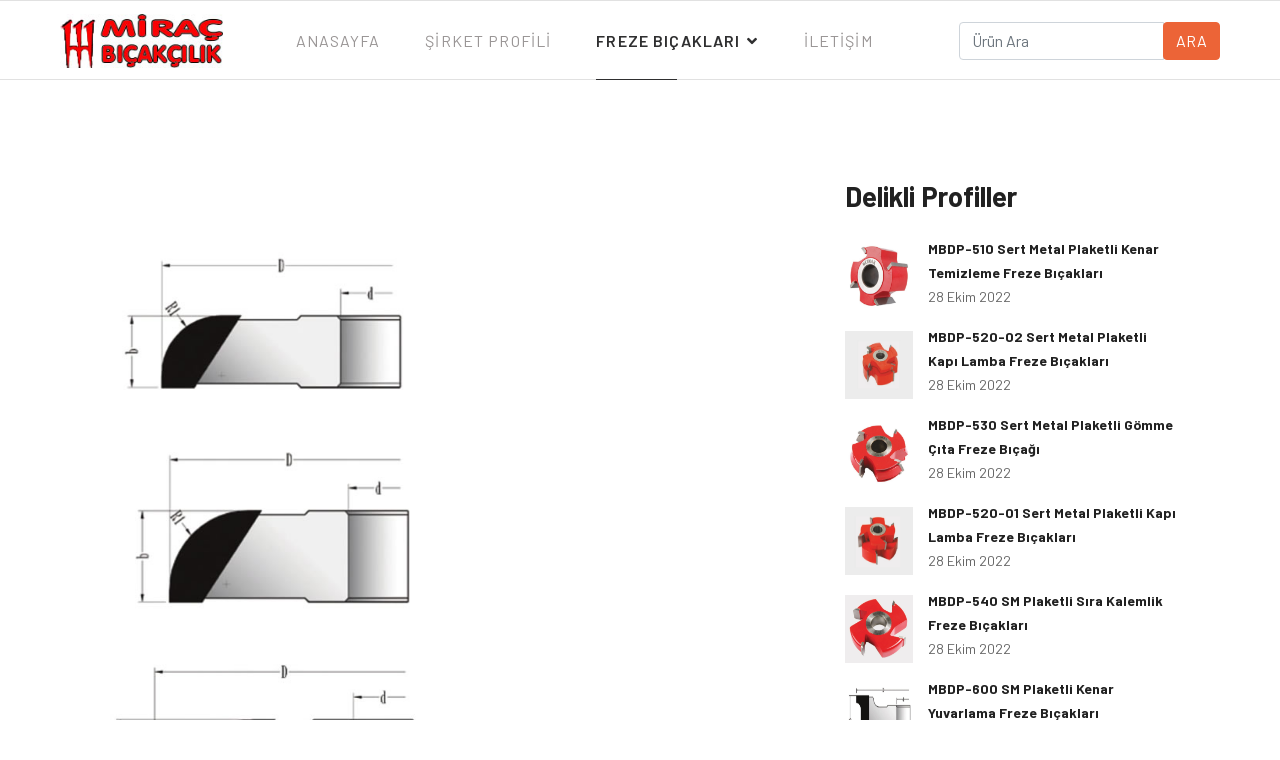

--- FILE ---
content_type: text/html; charset=utf-8
request_url: https://miracbicakcilik.com/freze-bicaklari/delikli-profiller/mbdp-721-sm-plaketli-profil-freze-bicaklari
body_size: 8372
content:

<!doctype html>
<html lang="tr-tr" dir="ltr">
    <head>
        <meta charset="utf-8">
        <meta name="viewport" content="width=device-width, initial-scale=1, shrink-to-fit=no">
        <link rel="canonical" href="https://miracbicakcilik.com/freze-bicaklari/delikli-profiller/mbdp-721-sm-plaketli-profil-freze-bicaklari">
        <meta charset="utf-8">
	<meta name="author" content="iltekmer">
	<meta name="description" content="Delikli Profil imalatı">
	<meta name="generator" content="Joomla! - Open Source Content Management">
	<title>MBDP-721 SM Plaketli Profil Freze Bıçakları</title>
	<link href="/images/favicon1.ico" rel="icon" type="image/vnd.microsoft.icon">
	<link href="https://miracbicakcilik.com/component/search/?layout=blog&amp;id=76&amp;Itemid=289&amp;catid=18&amp;format=opensearch" rel="search" title="Search Miraç Bıçakcılık" type="application/opensearchdescription+xml">
<link href="/media/vendor/joomla-custom-elements/css/joomla-alert.min.css?0.4.1" rel="stylesheet">
	<link href="/components/com_sppagebuilder/assets/css/font-awesome-6.min.css?13bea3cde590997c1094f9bba14d719a" rel="stylesheet">
	<link href="/components/com_sppagebuilder/assets/css/font-awesome-v4-shims.css?13bea3cde590997c1094f9bba14d719a" rel="stylesheet">
	<link href="/components/com_sppagebuilder/assets/css/animate.min.css?13bea3cde590997c1094f9bba14d719a" rel="stylesheet">
	<link href="/components/com_sppagebuilder/assets/css/sppagebuilder.css?13bea3cde590997c1094f9bba14d719a" rel="stylesheet">
	<link href="/components/com_sppagebuilder/assets/css/magnific-popup.css" rel="stylesheet">
	<link href="//fonts.googleapis.com/css?family=Barlow:100,100i,200,200i,300,300i,400,400i,500,500i,600,600i,700,700i,800,800i,900,900i&amp;subset=latin&amp;display=swap" rel="stylesheet" media="none" onload="media=&quot;all&quot;">
	<link href="/templates/folium/css/bootstrap.min.css" rel="stylesheet">
	<link href="/plugins/system/helixultimate/assets/css/system-j4.min.css" rel="stylesheet">
	<link href="/templates/folium/css/font-awesome.min.css" rel="stylesheet">
	<link href="/templates/folium/css/fa-v4-shims.css" rel="stylesheet">
	<link href="/templates/folium/css/template.css" rel="stylesheet">
	<link href="/templates/folium/css/presets/preset2.css" rel="stylesheet">
	<link href="/components/com_sppagebuilder/assets/css/dynamic-content.css?13bea3cde590997c1094f9bba14d719a" rel="stylesheet">
	<link href="/components/com_sppagebuilder/assets/css/color-switcher.css?13bea3cde590997c1094f9bba14d719a" rel="stylesheet">
	<style>.sp-page-builder .page-content #section-id-1655561289856{box-shadow:0 0 0 0 #ffffff;}.sp-page-builder .page-content #section-id-1655561289856{padding-top:50px;padding-right:0px;padding-bottom:50px;padding-left:0px;margin-top:0px;margin-right:0px;margin-bottom:0px;margin-left:0px;border-radius:0px;}.sp-page-builder .page-content #section-id-1655561289856.sppb-row-overlay{border-radius:0px;}#column-id-1655561289857{border-radius:0px;}#column-wrap-id-1655561289857{max-width:50%;flex-basis:50%;}@media (max-width:1199.98px) {#column-wrap-id-1655561289857{max-width:50%;flex-basis:50%;}}@media (max-width:991.98px) {#column-wrap-id-1655561289857{max-width:100%;flex-basis:100%;}}@media (max-width:767.98px) {#column-wrap-id-1655561289857{max-width:100%;flex-basis:100%;}}@media (max-width:575.98px) {#column-wrap-id-1655561289857{max-width:100%;flex-basis:100%;}}#column-id-1655561289857 .sppb-column-overlay{border-radius:0px;}#sppb-addon-1655561289861{box-shadow:0 0 0 0 #ffffff;}#sppb-addon-1655561289861{border-radius:0px;}#sppb-addon-wrapper-1655561289861{margin-top:0px;margin-right:0px;margin-bottom:30px;margin-left:0px;}#sppb-addon-1655561289861 .sppb-addon-single-image-container img{border-radius:0px;}#sppb-addon-1655561289861 .sppb-addon-single-image-container{border-radius:0px;}#sppb-addon-1655561289861{text-align:center;}#column-wrap-id-1655561289860{max-width:50%;flex-basis:50%;}@media (max-width:1199.98px) {#column-wrap-id-1655561289860{max-width:50%;flex-basis:50%;}}@media (max-width:991.98px) {#column-wrap-id-1655561289860{max-width:100%;flex-basis:100%;}}@media (max-width:767.98px) {#column-wrap-id-1655561289860{max-width:100%;flex-basis:100%;}}@media (max-width:575.98px) {#column-wrap-id-1655561289860{max-width:100%;flex-basis:100%;}}#sppb-addon-1656179071865{box-shadow:0 0 0 0 #ffffff;}#sppb-addon-1656179071865{border-radius:0px;}#sppb-addon-wrapper-1656179071865{margin-top:0px;margin-right:0px;margin-bottom:30px;margin-left:0px;}#sppb-addon-1656179071865 .sppb-addon-single-image-container img{border-radius:0px;}#sppb-addon-1656179071865 .sppb-addon-single-image-container{border-radius:0px;}#sppb-addon-1656179071865{text-align:center;}#sppb-addon-1656431967131{box-shadow:0 0 0 0 #ffffff;}#sppb-addon-1656431967131{border-radius:0px;}#sppb-addon-wrapper-1656431967131{margin-top:0px;margin-right:0px;margin-bottom:30px;margin-left:0px;}#sppb-addon-1656431967131 .sppb-addon-single-image-container img{border-radius:0px;}#sppb-addon-1656431967131 .sppb-addon-single-image-container{border-radius:0px;}#sppb-addon-1656431967131{text-align:center;}</style>
	<style>body{font-family: 'Barlow', sans-serif;font-size: 16px;text-decoration: none;}
@media (max-width:767px){body{font-size: 13px;}
}
</style>
	<style>h1{font-family: 'Barlow', sans-serif;font-size: 50px;font-weight: 700;text-decoration: none;}
@media (min-width:768px) and (max-width:991px){h1{font-size: 40px;}
}
@media (max-width:767px){h1{font-size: 30px;}
}
</style>
	<style>h2{font-family: 'Barlow', sans-serif;font-size: 37px;font-weight: 600;text-decoration: none;}
@media (min-width:768px) and (max-width:991px){h2{font-size: 30px;}
}
@media (max-width:767px){h2{font-size: 25px;}
}
</style>
	<style>h3{font-family: 'Barlow', sans-serif;font-size: 28px;font-weight: 600;text-decoration: none;}
@media (min-width:768px) and (max-width:991px){h3{font-size: 20px;}
}
@media (max-width:767px){h3{font-size: 18px;}
}
</style>
	<style>h4{font-family: 'Barlow', sans-serif;font-size: 21px;font-weight: 600;text-decoration: none;}
@media (min-width:768px) and (max-width:991px){h4{font-size: 18px;}
}
@media (max-width:767px){h4{font-size: 16px;}
}
</style>
	<style>h5{font-family: 'Barlow', sans-serif;font-size: 16px;text-decoration: none;}
@media (max-width:767px){h5{font-size: 14px;}
}
</style>
	<style>.logo-image {height:54px;}.logo-image-phone {height:54px;}</style>
	<style>#sp-bottom{ color:#FFFFFF; }</style>
	<style>#sp-bottom a{color:#FFFFFF;}</style>
	<style>@media(min-width: 1400px) {.sppb-row-container { max-width: 1320px; }}</style>
	<style>:root {--sppb-topbar-bg-color: #333333; --sppb-topbar-text-color: #AAAAAA; --sppb-header-bg-color: #FFFFFF; --sppb-logo-text-color: #ec6437; --sppb-menu-text-color: #999595; --sppb-menu-text-hover-color: #2f2f30; --sppb-menu-text-active-color: #2f2f30; --sppb-menu-dropdown-bg-color: #f8f8f8; --sppb-menu-dropdown-text-color: #999595; --sppb-menu-dropdown-text-hover-color: #ec6437; --sppb-menu-dropdown-text-active-color: #ec6437; --sppb-text-color: #2f2f30; --sppb-bg-color: #FFFFFF; --sppb-link-color: #ec6437; --sppb-link-hover-color: #044CD0; --sppb-footer-bg-color: #212127; --sppb-footer-text-color: #FFFFFF; --sppb-footer-link-color: #ec6437; --sppb-footer-link-hover-color: #FFFFFF}</style>
<script src="/media/vendor/jquery/js/jquery.min.js?3.7.1"></script>
	<script src="/media/legacy/js/jquery-noconflict.min.js?504da4"></script>
	<script src="/media/mod_menu/js/menu.min.js?bc1736" type="module"></script>
	<script type="application/json" class="joomla-script-options new">{"data":{"breakpoints":{"tablet":991,"mobile":480},"header":{"stickyOffset":"100"}},"joomla.jtext":{"ERROR":"Hata","MESSAGE":"Mesaj","NOTICE":"Bildirim","WARNING":"Uyarı","JCLOSE":"Kapat","JOK":"TAMAM","JOPEN":"Açık"},"system.paths":{"root":"","rootFull":"https:\/\/miracbicakcilik.com\/","base":"","baseFull":"https:\/\/miracbicakcilik.com\/"},"csrf.token":"76b001d2f4b618e2254cf7ba17deb0c3"}</script>
	<script src="/media/system/js/core.min.js?a3d8f8"></script>
	<script src="/media/vendor/bootstrap/js/alert.min.js?5.3.8" type="module"></script>
	<script src="/media/vendor/bootstrap/js/button.min.js?5.3.8" type="module"></script>
	<script src="/media/vendor/bootstrap/js/carousel.min.js?5.3.8" type="module"></script>
	<script src="/media/vendor/bootstrap/js/collapse.min.js?5.3.8" type="module"></script>
	<script src="/media/vendor/bootstrap/js/dropdown.min.js?5.3.8" type="module"></script>
	<script src="/media/vendor/bootstrap/js/modal.min.js?5.3.8" type="module"></script>
	<script src="/media/vendor/bootstrap/js/offcanvas.min.js?5.3.8" type="module"></script>
	<script src="/media/vendor/bootstrap/js/popover.min.js?5.3.8" type="module"></script>
	<script src="/media/vendor/bootstrap/js/scrollspy.min.js?5.3.8" type="module"></script>
	<script src="/media/vendor/bootstrap/js/tab.min.js?5.3.8" type="module"></script>
	<script src="/media/vendor/bootstrap/js/toast.min.js?5.3.8" type="module"></script>
	<script src="/media/system/js/showon.min.js?e51227" type="module"></script>
	<script src="/media/system/js/messages.min.js?9a4811" type="module"></script>
	<script src="/components/com_sppagebuilder/assets/js/jquery.parallax.js?13bea3cde590997c1094f9bba14d719a"></script>
	<script src="/components/com_sppagebuilder/assets/js/sppagebuilder.js?13bea3cde590997c1094f9bba14d719a" defer></script>
	<script src="/components/com_sppagebuilder/assets/js/jquery.magnific-popup.min.js"></script>
	<script src="/components/com_sppagebuilder/assets/js/addons/image.js"></script>
	<script src="/templates/folium/js/main.js"></script>
	<script src="/components/com_sppagebuilder/assets/js/dynamic-content.js?13bea3cde590997c1094f9bba14d719a"></script>
	<script src="/components/com_sppagebuilder/assets/js/addons/text_block.js"></script>
	<script src="/components/com_sppagebuilder/assets/js/color-switcher.js?13bea3cde590997c1094f9bba14d719a"></script>
	<script type="application/ld+json">{"@context":"https://schema.org","@graph":[{"@type":"Organization","@id":"https://miracbicakcilik.com/#/schema/Organization/base","name":"Miraç Bıçakcılık","url":"https://miracbicakcilik.com/"},{"@type":"WebSite","@id":"https://miracbicakcilik.com/#/schema/WebSite/base","url":"https://miracbicakcilik.com/","name":"Miraç Bıçakcılık","publisher":{"@id":"https://miracbicakcilik.com/#/schema/Organization/base"}},{"@type":"WebPage","@id":"https://miracbicakcilik.com/#/schema/WebPage/base","url":"https://miracbicakcilik.com/freze-bicaklari/delikli-profiller/mbdp-721-sm-plaketli-profil-freze-bicaklari","name":"MBDP-721 SM Plaketli Profil Freze Bıçakları","description":"Delikli Profil imalatı","isPartOf":{"@id":"https://miracbicakcilik.com/#/schema/WebSite/base"},"about":{"@id":"https://miracbicakcilik.com/#/schema/Organization/base"},"inLanguage":"tr-TR"},{"@type":"Article","@id":"https://miracbicakcilik.com/#/schema/com_content/article/76","name":"MBDP-721 SM Plaketli Profil Freze Bıçakları","headline":"MBDP-721 SM Plaketli Profil Freze Bıçakları","inLanguage":"tr-TR","author":{"@type":"Person","name":"iltekmer"},"thumbnailUrl":"images/magaza/delikliprofiller/mbdp-721_bck.jpg","articleSection":"Delikli Profiller","dateModified":"2022-12-11T00:00:00+00:00","isPartOf":{"@id":"https://miracbicakcilik.com/#/schema/WebPage/base"}}]}</script>
	<script>template="folium";</script>
	<script>
				document.addEventListener("DOMContentLoaded", () =>{
					window.htmlAddContent = window?.htmlAddContent || "";
					if (window.htmlAddContent) {
        				document.body.insertAdjacentHTML("beforeend", window.htmlAddContent);
					}
				});
			</script>
	<script>
			const initColorMode = () => {
				const colorVariableData = [];
				const sppbColorVariablePrefix = "--sppb";
				let activeColorMode = localStorage.getItem("sppbActiveColorMode") || "";
				activeColorMode = "";
				const modes = [];

				if(!modes?.includes(activeColorMode)) {
					activeColorMode = "";
					localStorage.setItem("sppbActiveColorMode", activeColorMode);
				}

				document?.body?.setAttribute("data-sppb-color-mode", activeColorMode);

				if (!localStorage.getItem("sppbActiveColorMode")) {
					localStorage.setItem("sppbActiveColorMode", activeColorMode);
				}

				if (window.sppbColorVariables) {
					const colorVariables = typeof(window.sppbColorVariables) === "string" ? JSON.parse(window.sppbColorVariables) : window.sppbColorVariables;

					for (const colorVariable of colorVariables) {
						const { path, value } = colorVariable;
						const variable = String(path[0]).trim().toLowerCase().replaceAll(" ", "-");
						const mode = path[1];
						const variableName = `${sppbColorVariablePrefix}-${variable}`;

						if (activeColorMode === mode) {
							colorVariableData.push(`${variableName}: ${value}`);
						}
					}

					document.documentElement.style.cssText += colorVariableData.join(";");
				}
			};

			window.sppbColorVariables = [];
			
			initColorMode();

			document.addEventListener("DOMContentLoaded", initColorMode);
		</script>
    </head>
    <body class="site helix-ultimate hu com_content com-content view-article layout-blog task-none itemid-289 tr-tr ltr sticky-header layout-fluid offcanvas-init offcanvs-position-left">
    
    <div class="body-wrapper">
        <div class="body-innerwrapper">
            <header id="sp-header"><div class="d-flex justify-content-between align-items-center"><div id="sp-logo"><a id="offcanvas-toggler" aria-label="Navigation" class="offcanvas-toggler-left d-block d-lg-none" href="#"><span class="fa fa-bars" aria-hidden="true" title="Navigation"></span></a><div class="logo"><a href="/"><img class="logo-image d-none d-lg-inline-block" src="/images/logo.jpg" alt="Miraç Bıçakcılık"><img class="logo-image-phone d-inline-block d-lg-none" src="/images/logo.jpg" alt="Miraç Bıçakcılık"></a></div></div><div id="sp-menu"><nav class="sp-megamenu-wrapper" role="navigation"><ul class="sp-megamenu-parent menu-animation-fade-up d-none d-lg-block"><li class="sp-menu-item"><a   href="/"  >Anasayfa</a></li><li class="sp-menu-item"><a   href="/sirket-profili"  >Şirket Profili</a></li><li class="sp-menu-item sp-has-child active"><a   href="#"  >Freze Bıçakları</a><div class="sp-dropdown sp-dropdown-main sp-menu-right" style="width: 240px;"><div class="sp-dropdown-inner"><ul class="sp-dropdown-items"><li class="sp-menu-item"><a   href="/freze-bicaklari/en-boy-ekleme-bicaklar"  >En - Boy Ekleme Bıçaklar</a></li><li class="sp-menu-item"><a   href="/freze-bicaklari/dia-pcd-bicaklar"  >Dia PCD Bıçaklar</a></li><li class="sp-menu-item"><a   href="/freze-bicaklari/el-freze-profil-bicaklari"  >El Freze Profil Bıçaklar</a></li><li class="sp-menu-item"><a   href="/freze-bicaklari/sapli-profil-freze-bicaklari"  >Saplı Profil Freze Bıçakları</a></li><li class="sp-menu-item"><a   href="/freze-bicaklari/degistirilebilir-uclu-bicaklar"  >Değiştirilebilir Uçlu Bıçaklar</a></li><li class="sp-menu-item"><a   href="/freze-bicaklari/testereler"  >Testereler</a></li><li class="sp-menu-item"><a   href="/freze-bicaklari/kanal-freze"  >Kanal Freze</a></li><li class="sp-menu-item current-item active"><a aria-current="page"  href="/freze-bicaklari/delikli-profiller"  >Delikli Profiller</a></li><li class="sp-menu-item"><a   href="/freze-bicaklari/matkaplar"  >Matkaplar</a></li><li class="sp-menu-item"><a   href="/freze-bicaklari/aksesuarlar"  >Aksesuarlar</a></li></ul></div></div></li><li class="sp-menu-item"><a   href="/contact-us"  >İletişim</a></li></ul></nav></div><div id="sp-menu-right"><div class="sp-module folium-blog-search"><div class="sp-module-content"><div class="search">
	<form action="/freze-bicaklari/delikli-profiller/mbdp-721-sm-plaketli-profil-freze-bicaklari" method="post">
		<div class="input-group"><input name="searchword" id="mod-search-searchword104" class="form-control" type="search" placeholder="Ürün Ara"><span class="input-group-btn"><button class="btn btn-primary" onclick="this.form.searchword.focus();"> ARA</button></span></div>		<input type="hidden" name="task" value="search">
		<input type="hidden" name="option" value="com_search">
		<input type="hidden" name="Itemid" value="289">
	</form>
</div>
</div></div></div></div></header>            
<section id="sp-section-1" >

				
	
<div class="row">
	<div id="sp-title" class="col-lg-12 "><div class="sp-column "></div></div></div>
				
	</section>

<section id="sp-main-body" >

										<div class="container">
					<div class="container-inner">
						
	
<div class="row">
	
<div id="sp-component" class="col-lg-8 ">
	<div class="sp-column ">
		<div id="system-message-container" aria-live="polite"></div>


		
		<div class="article-details " itemscope itemtype="https://schema.org/Article">
	<meta itemprop="inLanguage" content="tr-TR">
	
		
			<div class="article-header">
												

		</div>
		<div class="article-can-edit d-flex flex-wrap justify-content-between">
							</div>
				
				
		
	
	
				
					<div class="article-ratings-social-share d-flex justify-content-end">
				<div class="mr-auto align-self-center">
									</div>
			</div>
		
		<div itemprop="articleBody">
			<div id="sp-page-builder" class="sp-page-builder sppb-article-page-wrapper"><div class="page-content"><section id="section-id-1655561289856" class="sppb-section" ><div class="sppb-row-container"><div class="sppb-row"><div class="sppb-col-md-6  " id="column-wrap-id-1655561289857"><div id="column-id-1655561289857" class="sppb-column " ><div class="sppb-column-addons"><div id="sppb-addon-wrapper-1655561289861" class="sppb-addon-wrapper  addon-root-image"><div id="sppb-addon-1655561289861" class="clearfix  "     ><div class="sppb-addon sppb-addon-single-image   sppb-addon-image-shape"><div class="sppb-addon-content"><div class="sppb-addon-single-image-container"><img  class="sppb-img-responsive " src="/images/magaza/delikliprofiller/mbdp-721_bck.jpg"  alt="Image" title="" width="" height="" /></div></div></div></div></div></div></div></div><div class="sppb-col-md-6  " id="column-wrap-id-1655561289860"><div id="column-id-1655561289860" class="sppb-column " ><div class="sppb-column-addons"><div id="sppb-addon-wrapper-1656179071865" class="sppb-addon-wrapper  addon-root-image"><div id="sppb-addon-1656179071865" class="clearfix  "     ><div class="sppb-addon sppb-addon-single-image   sppb-addon-image-shape"><div class="sppb-addon-content"><div class="sppb-addon-single-image-container"><img  class="sppb-img-responsive " src="/images/magaza/delikliprofiller/mbdp-721_tbl.jpg"  alt="Image" title="" width="" height="" /></div></div></div></div></div><div id="sppb-addon-wrapper-1656431967131" class="sppb-addon-wrapper  addon-root-image"><div id="sppb-addon-1656431967131" class="clearfix  "     ><div class="sppb-addon sppb-addon-single-image   sppb-addon-image-shape"><div class="sppb-addon-content"><div class="sppb-addon-single-image-container"><img  class="sppb-img-responsive " src="/images/magaza/delikliprofiller/mbdp-721_sm.jpg"  alt="Image" title="" width="" height="" /></div></div></div></div></div></div></div></div></div></div></section></div></div>		</div>

									<div class="article-info">

	
					<span class="createdby" itemprop="author" itemscope itemtype="https://schema.org/Person" title="Yazan: iltekmer">
				<span itemprop="name">iltekmer</span>	</span>
		
		
					<span class="category-name" title="Kategori: Delikli Profiller">
			<a href="/freze-bicaklari/delikli-profiller">Delikli Profiller</a>
	</span>
		
		
		
		
	
			
					<span class="modified">
	<time datetime="2022-12-11T07:54:32+03:00" itemprop="dateModified">
		Son Güncelleme: 11 Aralık 2022	</time>
</span>
		
				
			</div>
					
		<div class="article-details-bottom">
			<div class="folium-tags">
				<div class="tags-block-title">Tags </div>
							</div>
			<div class="article-social-share">
	<div class="social-share-icon">
		<ul>
											<li>
					<a class="facebook" onClick="window.open('https://www.facebook.com/sharer.php?u=https://miracbicakcilik.com/freze-bicaklari/delikli-profiller/mbdp-721-sm-plaketli-profil-freze-bicaklari','Facebook','width=600,height=300,left='+(screen.availWidth/2-300)+',top='+(screen.availHeight/2-150)+''); return false;" href="https://www.facebook.com/sharer.php?u=https://miracbicakcilik.com/freze-bicaklari/delikli-profiller/mbdp-721-sm-plaketli-profil-freze-bicaklari" title="Facebook">
						<span class="fab fa-facebook" aria-hidden="true"></span>
					</a>
				</li>
																											<li>
					<a class="twitter" title="Twitter" onClick="window.open('https://twitter.com/share?url=https://miracbicakcilik.com/freze-bicaklari/delikli-profiller/mbdp-721-sm-plaketli-profil-freze-bicaklari&amp;text=MBDP-721%20SM%20Plaketli%20Profil%20Freze%20Bıçakları','Twitter share','width=600,height=300,left='+(screen.availWidth/2-300)+',top='+(screen.availHeight/2-150)+''); return false;" href="https://twitter.com/share?url=https://miracbicakcilik.com/freze-bicaklari/delikli-profiller/mbdp-721-sm-plaketli-profil-freze-bicaklari&amp;text=MBDP-721%20SM%20Plaketli%20Profil%20Freze%20Bıçakları">
					<svg xmlns="http://www.w3.org/2000/svg" viewBox="0 0 512 512" fill="currentColor" style="width: 13.56px;position: relative;top: -1.5px;"><path d="M389.2 48h70.6L305.6 224.2 487 464H345L233.7 318.6 106.5 464H35.8L200.7 275.5 26.8 48H172.4L272.9 180.9 389.2 48zM364.4 421.8h39.1L151.1 88h-42L364.4 421.8z"/></svg>
					</a>
				</li>
																												<li>
						<a class="linkedin" title="LinkedIn" onClick="window.open('https://www.linkedin.com/shareArticle?mini=true&url=https://miracbicakcilik.com/freze-bicaklari/delikli-profiller/mbdp-721-sm-plaketli-profil-freze-bicaklari','Linkedin','width=585,height=666,left='+(screen.availWidth/2-292)+',top='+(screen.availHeight/2-333)+''); return false;" href="https://www.linkedin.com/shareArticle?mini=true&url=https://miracbicakcilik.com/freze-bicaklari/delikli-profiller/mbdp-721-sm-plaketli-profil-freze-bicaklari" >
							<span class="fab fa-linkedin" aria-hidden="true"></span>
						</a>
					</li>
										</ul>
		</div>
	</div>
		</div>

							
										
		
	

	
<nav class="pagenavigation" aria-label="Sayfa Geçişleri">
    <span class="pagination ms-0">
                <a class="btn btn-sm btn-secondary previous" href="/freze-bicaklari/delikli-profiller/mbdp-720-sm-plaketli-profil-freze-bicagi-2" rel="prev">
            <span class="visually-hidden">
                Önceki makale: MBDP-720 SM Plaketli Profil Freze Bıçağı            </span>
            <span class="icon-chevron-left" aria-hidden="true"></span> <span aria-hidden="true">Önceki</span>            </a>
                    <a class="btn btn-sm btn-secondary next" href="/freze-bicaklari/delikli-profiller/mbdp-722-sm-plaketli-profil-freze-bicaklari" rel="next">
            <span class="visually-hidden">
                Sonraki makale: MBDP-722 SM Plaketli Profil Freze Bıçakları            </span>
            <span aria-hidden="true">Sonraki</span> <span class="icon-chevron-right" aria-hidden="true"></span>            </a>
        </span>
</nav>
	
				</div>



			</div>
</div>
<aside id="sp-right" class="col-lg-4 "><div class="sp-column "><div class="sp-module "><h3 class="sp-module-title">Delikli Profiller</h3><div class="sp-module-content"><div class="latestnews">
			<div itemscope itemtype="http://schema.org/Article">
						<div class="img-responsive article-list-img ">
				<a href="/freze-bicaklari/delikli-profiller/mbdp-510-sert-metal-plaketli-kenar-temizleme-freze-bicaklari" class="folium-news-title" itemprop="url">
					<img src="/images/magaza/delikliprofiller/mbdp-510_bck.jpg#joomlaImage://local-images/magaza/delikliprofiller/mbdp-510_bck.jpg?width=512&height=451">
				</a>
			</div>
						<div class="latest-post-content-wrap">
				<div class="latest-post-title">
					<a href="/freze-bicaklari/delikli-profiller/mbdp-510-sert-metal-plaketli-kenar-temizleme-freze-bicaklari" class="folium-news-title" itemprop="url">
						<span itemprop="name">
							MBDP-510 Sert Metal Plaketli Kenar Temizleme Freze Bıçakları						</span>
					</a>
				</div>
				<div class="latest-post-info">
					<span class="category-date">28 Ekim 2022</span>
				</div>
			</div>
		</div>
		
				<div itemscope itemtype="http://schema.org/Article">
						<div class="img-responsive article-list-img ">
				<a href="/freze-bicaklari/delikli-profiller/mbdp-520-02-sert-metal-plaketli-kapi-lamba-freze-bicaklari" class="folium-news-title" itemprop="url">
					<img src="/images/magaza/delikliprofiller/mbdp-520-2_bck.jpg#joomlaImage://local-images/magaza/delikliprofiller/mbdp-520-2_bck.jpg?width=450&height=350">
				</a>
			</div>
						<div class="latest-post-content-wrap">
				<div class="latest-post-title">
					<a href="/freze-bicaklari/delikli-profiller/mbdp-520-02-sert-metal-plaketli-kapi-lamba-freze-bicaklari" class="folium-news-title" itemprop="url">
						<span itemprop="name">
							MBDP-520-02 Sert Metal Plaketli Kapı Lamba Freze Bıçakları						</span>
					</a>
				</div>
				<div class="latest-post-info">
					<span class="category-date">28 Ekim 2022</span>
				</div>
			</div>
		</div>
		
				<div itemscope itemtype="http://schema.org/Article">
						<div class="img-responsive article-list-img ">
				<a href="/freze-bicaklari/delikli-profiller/mbdp-530-sert-metal-plaketli-goemme-cita-freze-bicagi" class="folium-news-title" itemprop="url">
					<img src="/images/magaza/delikliprofiller/mbdp-530_bck.jpg#joomlaImage://local-images/magaza/delikliprofiller/mbdp-530_bck.jpg?width=450&height=450">
				</a>
			</div>
						<div class="latest-post-content-wrap">
				<div class="latest-post-title">
					<a href="/freze-bicaklari/delikli-profiller/mbdp-530-sert-metal-plaketli-goemme-cita-freze-bicagi" class="folium-news-title" itemprop="url">
						<span itemprop="name">
							MBDP-530 Sert Metal Plaketli Gömme Çıta Freze Bıçağı						</span>
					</a>
				</div>
				<div class="latest-post-info">
					<span class="category-date">28 Ekim 2022</span>
				</div>
			</div>
		</div>
		
				<div itemscope itemtype="http://schema.org/Article">
						<div class="img-responsive article-list-img ">
				<a href="/freze-bicaklari/delikli-profiller/mbdp-520-01-sert-metal-plaketli-kapi-lamba-freze-bicaklari" class="folium-news-title" itemprop="url">
					<img src="/images/magaza/delikliprofiller/mbdp-520-1_bck.jpg#joomlaImage://local-images/magaza/delikliprofiller/mbdp-520-1_bck.jpg?width=450&height=350">
				</a>
			</div>
						<div class="latest-post-content-wrap">
				<div class="latest-post-title">
					<a href="/freze-bicaklari/delikli-profiller/mbdp-520-01-sert-metal-plaketli-kapi-lamba-freze-bicaklari" class="folium-news-title" itemprop="url">
						<span itemprop="name">
							MBDP-520-01 Sert Metal Plaketli Kapı Lamba Freze Bıçakları						</span>
					</a>
				</div>
				<div class="latest-post-info">
					<span class="category-date">28 Ekim 2022</span>
				</div>
			</div>
		</div>
		
				<div itemscope itemtype="http://schema.org/Article">
						<div class="img-responsive article-list-img ">
				<a href="/freze-bicaklari/delikli-profiller/mbdp-540-sm-plaketli-sira-kalemlik-freze-bicaklari" class="folium-news-title" itemprop="url">
					<img src="/images/magaza/delikliprofiller/mbdp-540_bck.jpg#joomlaImage://local-images/magaza/delikliprofiller/mbdp-540_bck.jpg?width=550&height=500">
				</a>
			</div>
						<div class="latest-post-content-wrap">
				<div class="latest-post-title">
					<a href="/freze-bicaklari/delikli-profiller/mbdp-540-sm-plaketli-sira-kalemlik-freze-bicaklari" class="folium-news-title" itemprop="url">
						<span itemprop="name">
							MBDP-540 SM Plaketli Sıra Kalemlik Freze Bıçakları						</span>
					</a>
				</div>
				<div class="latest-post-info">
					<span class="category-date">28 Ekim 2022</span>
				</div>
			</div>
		</div>
		
				<div itemscope itemtype="http://schema.org/Article">
						<div class="img-responsive article-list-img ">
				<a href="/freze-bicaklari/delikli-profiller/mbdp-600-sm-plaketli-kenar-yuvarlama-freze-bicaklari" class="folium-news-title" itemprop="url">
					<img src="/images/magaza/delikliprofiller/mbdp-600_bck.jpg#joomlaImage://local-images/magaza/delikliprofiller/mbdp-600_bck.jpg?width=625&height=400">
				</a>
			</div>
						<div class="latest-post-content-wrap">
				<div class="latest-post-title">
					<a href="/freze-bicaklari/delikli-profiller/mbdp-600-sm-plaketli-kenar-yuvarlama-freze-bicaklari" class="folium-news-title" itemprop="url">
						<span itemprop="name">
							MBDP-600 SM Plaketli Kenar Yuvarlama Freze Bıçakları						</span>
					</a>
				</div>
				<div class="latest-post-info">
					<span class="category-date">28 Ekim 2022</span>
				</div>
			</div>
		</div>
		
				<div itemscope itemtype="http://schema.org/Article">
						<div class="img-responsive article-list-img ">
				<a href="/freze-bicaklari/delikli-profiller/mbdp-605-sm-plaketli-softforming-bicaklari" class="folium-news-title" itemprop="url">
					<img src="/images/magaza/delikliprofiller/mbdp-605_bck.jpg#joomlaImage://local-images/magaza/delikliprofiller/mbdp-605_bck.jpg?width=550&height=975">
				</a>
			</div>
						<div class="latest-post-content-wrap">
				<div class="latest-post-title">
					<a href="/freze-bicaklari/delikli-profiller/mbdp-605-sm-plaketli-softforming-bicaklari" class="folium-news-title" itemprop="url">
						<span itemprop="name">
							MBDP-605 SM Plaketli Softforming Bıçakları						</span>
					</a>
				</div>
				<div class="latest-post-info">
					<span class="category-date">28 Ekim 2022</span>
				</div>
			</div>
		</div>
		
				<div itemscope itemtype="http://schema.org/Article">
						<div class="img-responsive article-list-img ">
				<a href="/freze-bicaklari/delikli-profiller/mbdp-610-sm-plaketli-yarim-daire-bicaklari" class="folium-news-title" itemprop="url">
					<img src="/images/magaza/delikliprofiller/mbdp-610_bck.jpg#joomlaImage://local-images/magaza/delikliprofiller/mbdp-610_bck.jpg?width=625&height=425">
				</a>
			</div>
						<div class="latest-post-content-wrap">
				<div class="latest-post-title">
					<a href="/freze-bicaklari/delikli-profiller/mbdp-610-sm-plaketli-yarim-daire-bicaklari" class="folium-news-title" itemprop="url">
						<span itemprop="name">
							MBDP-610 SM Plaketli Yarım Daire Bıçakları						</span>
					</a>
				</div>
				<div class="latest-post-info">
					<span class="category-date">28 Ekim 2022</span>
				</div>
			</div>
		</div>
		
				<div itemscope itemtype="http://schema.org/Article">
						<div class="img-responsive article-list-img ">
				<a href="/freze-bicaklari/delikli-profiller/mbdp-615-sm-plaketli-masa-kenar-yuvarlama-bicaklari" class="folium-news-title" itemprop="url">
					<img src="/images/magaza/delikliprofiller/mbdp-615_bck.jpg#joomlaImage://local-images/magaza/delikliprofiller/mbdp-615_bck.jpg?width=500&height=975">
				</a>
			</div>
						<div class="latest-post-content-wrap">
				<div class="latest-post-title">
					<a href="/freze-bicaklari/delikli-profiller/mbdp-615-sm-plaketli-masa-kenar-yuvarlama-bicaklari" class="folium-news-title" itemprop="url">
						<span itemprop="name">
							MBDP-615 SM Plaketli Masa Kenar Yuvarlama Bıçakları						</span>
					</a>
				</div>
				<div class="latest-post-info">
					<span class="category-date">28 Ekim 2022</span>
				</div>
			</div>
		</div>
		
				<div itemscope itemtype="http://schema.org/Article">
						<div class="img-responsive article-list-img ">
				<a href="/freze-bicaklari/delikli-profiller/mbdp-625-sm-plaketli-postforming-bicaklari" class="folium-news-title" itemprop="url">
					<img src="/images/magaza/delikliprofiller/mbdp-625_bck.jpg#joomlaImage://local-images/magaza/delikliprofiller/mbdp-625_bck.jpg?width=500&height=950">
				</a>
			</div>
						<div class="latest-post-content-wrap">
				<div class="latest-post-title">
					<a href="/freze-bicaklari/delikli-profiller/mbdp-625-sm-plaketli-postforming-bicaklari" class="folium-news-title" itemprop="url">
						<span itemprop="name">
							MBDP-625 SM Plaketli Postforming Bıçakları						</span>
					</a>
				</div>
				<div class="latest-post-info">
					<span class="category-date">28 Ekim 2022</span>
				</div>
			</div>
		</div>
		
				<div itemscope itemtype="http://schema.org/Article">
						<div class="img-responsive article-list-img ">
				<a href="/freze-bicaklari/delikli-profiller/mbdp-630-sm-plaketli-rustik-cerceve-birlestirme-freze-bicak-gurubu" class="folium-news-title" itemprop="url">
					<img src="/images/magaza/delikliprofiller/mbdp-630_bck.jpg#joomlaImage://local-images/magaza/delikliprofiller/mbdp-630_bck.jpg?width=625&height=750">
				</a>
			</div>
						<div class="latest-post-content-wrap">
				<div class="latest-post-title">
					<a href="/freze-bicaklari/delikli-profiller/mbdp-630-sm-plaketli-rustik-cerceve-birlestirme-freze-bicak-gurubu" class="folium-news-title" itemprop="url">
						<span itemprop="name">
							MBDP-630 SM Plaketli Rustik Çerçeve Birleştirme Freze Bıçak Gurubu						</span>
					</a>
				</div>
				<div class="latest-post-info">
					<span class="category-date">28 Ekim 2022</span>
				</div>
			</div>
		</div>
		
				<div itemscope itemtype="http://schema.org/Article">
						<div class="img-responsive article-list-img ">
				<a href="/freze-bicaklari/delikli-profiller/mbdp-640-sm-plaketli-rustik-cerceve-birlestirme-freze-bicak-gurubu" class="folium-news-title" itemprop="url">
					<img src="/images/magaza/delikliprofiller/mbdp-640_bck.jpg#joomlaImage://local-images/magaza/delikliprofiller/mbdp-640_bck.jpg?width=500&height=600">
				</a>
			</div>
						<div class="latest-post-content-wrap">
				<div class="latest-post-title">
					<a href="/freze-bicaklari/delikli-profiller/mbdp-640-sm-plaketli-rustik-cerceve-birlestirme-freze-bicak-gurubu" class="folium-news-title" itemprop="url">
						<span itemprop="name">
							MBDP-640 SM Plaketli Rustik Çerçeve Birleştirme Freze Bıçak Gurubu						</span>
					</a>
				</div>
				<div class="latest-post-info">
					<span class="category-date">28 Ekim 2022</span>
				</div>
			</div>
		</div>
		
				<div itemscope itemtype="http://schema.org/Article">
						<div class="img-responsive article-list-img ">
				<a href="/freze-bicaklari/delikli-profiller/mbdp-650-sm-plaketli-rustik-cerceve-birlestirme-freze-bicak-gurubu" class="folium-news-title" itemprop="url">
					<img src="/images/magaza/delikliprofiller/mbdp-650_bck.jpg#joomlaImage://local-images/magaza/delikliprofiller/mbdp-650_bck.jpg?width=561&height=797">
				</a>
			</div>
						<div class="latest-post-content-wrap">
				<div class="latest-post-title">
					<a href="/freze-bicaklari/delikli-profiller/mbdp-650-sm-plaketli-rustik-cerceve-birlestirme-freze-bicak-gurubu" class="folium-news-title" itemprop="url">
						<span itemprop="name">
							MBDP-650 SM Plaketli Rustik Çerçeve Birleştirme Freze Bıçak Gurubu						</span>
					</a>
				</div>
				<div class="latest-post-info">
					<span class="category-date">28 Ekim 2022</span>
				</div>
			</div>
		</div>
		
				<div itemscope itemtype="http://schema.org/Article">
						<div class="img-responsive article-list-img ">
				<a href="/freze-bicaklari/delikli-profiller/mbdp-655-sm-plaketli-rustik-cerceve-birlestirme-freze-bicak-gurubu" class="folium-news-title" itemprop="url">
					<img src="/images/magaza/delikliprofiller/mbdp-655_bck.jpg#joomlaImage://local-images/magaza/delikliprofiller/mbdp-655_bck.jpg?width=700&height=900">
				</a>
			</div>
						<div class="latest-post-content-wrap">
				<div class="latest-post-title">
					<a href="/freze-bicaklari/delikli-profiller/mbdp-655-sm-plaketli-rustik-cerceve-birlestirme-freze-bicak-gurubu" class="folium-news-title" itemprop="url">
						<span itemprop="name">
							MBDP-655 SM Plaketli Rustik Çerçeve Birleştirme Freze Bıçak Gurubu						</span>
					</a>
				</div>
				<div class="latest-post-info">
					<span class="category-date">28 Ekim 2022</span>
				</div>
			</div>
		</div>
		
				<div itemscope itemtype="http://schema.org/Article">
						<div class="img-responsive article-list-img ">
				<a href="/freze-bicaklari/delikli-profiller/mbdp-660-sm-plaketli-rustik-kapi-profil-freze-bicak-gurubu" class="folium-news-title" itemprop="url">
					<img src="/images/magaza/delikliprofiller/mbdp-660_bck.jpg#joomlaImage://local-images/magaza/delikliprofiller/mbdp-660_bck.jpg?width=500&height=850">
				</a>
			</div>
						<div class="latest-post-content-wrap">
				<div class="latest-post-title">
					<a href="/freze-bicaklari/delikli-profiller/mbdp-660-sm-plaketli-rustik-kapi-profil-freze-bicak-gurubu" class="folium-news-title" itemprop="url">
						<span itemprop="name">
							MBDP-660 SM Plaketli Rustik Kapı Profil Freze Bıçak Gurubu						</span>
					</a>
				</div>
				<div class="latest-post-info">
					<span class="category-date">28 Ekim 2022</span>
				</div>
			</div>
		</div>
		
				<div itemscope itemtype="http://schema.org/Article">
						<div class="img-responsive article-list-img ">
				<a href="/freze-bicaklari/delikli-profiller/mbdp-670-sm-plaketli-rustik-kapi-profil-freze-bicak-gurubu" class="folium-news-title" itemprop="url">
					<img src="/images/magaza/delikliprofiller/mbdp-670_bck.jpg#joomlaImage://local-images/magaza/delikliprofiller/mbdp-670_bck.jpg?width=525&height=925">
				</a>
			</div>
						<div class="latest-post-content-wrap">
				<div class="latest-post-title">
					<a href="/freze-bicaklari/delikli-profiller/mbdp-670-sm-plaketli-rustik-kapi-profil-freze-bicak-gurubu" class="folium-news-title" itemprop="url">
						<span itemprop="name">
							MBDP-670 SM Plaketli Rustik Kapı Profil Freze Bıçak Gurubu						</span>
					</a>
				</div>
				<div class="latest-post-info">
					<span class="category-date">28 Ekim 2022</span>
				</div>
			</div>
		</div>
		
				<div itemscope itemtype="http://schema.org/Article">
						<div class="img-responsive article-list-img ">
				<a href="/freze-bicaklari/delikli-profiller/mbdp-680-sm-plaketli-rustik-kapi-profil-freze-bicak-gurubu" class="folium-news-title" itemprop="url">
					<img src="/images/magaza/delikliprofiller/mbdp-680_bck.jpg#joomlaImage://local-images/magaza/delikliprofiller/mbdp-680_bck.jpg?width=475&height=875">
				</a>
			</div>
						<div class="latest-post-content-wrap">
				<div class="latest-post-title">
					<a href="/freze-bicaklari/delikli-profiller/mbdp-680-sm-plaketli-rustik-kapi-profil-freze-bicak-gurubu" class="folium-news-title" itemprop="url">
						<span itemprop="name">
							MBDP-680 SM Plaketli Rustik Kapı Profil Freze Bıçak Gurubu						</span>
					</a>
				</div>
				<div class="latest-post-info">
					<span class="category-date">28 Ekim 2022</span>
				</div>
			</div>
		</div>
		
				<div itemscope itemtype="http://schema.org/Article">
						<div class="img-responsive article-list-img ">
				<a href="/freze-bicaklari/delikli-profiller/mbdp-685-sm-plaketli-kapi-kasasi-profil-freze-bicak-gurubu" class="folium-news-title" itemprop="url">
					<img src="/images/magaza/delikliprofiller/mbdp-685_bck.jpg#joomlaImage://local-images/magaza/delikliprofiller/mbdp-685_bck.jpg?width=500&height=700">
				</a>
			</div>
						<div class="latest-post-content-wrap">
				<div class="latest-post-title">
					<a href="/freze-bicaklari/delikli-profiller/mbdp-685-sm-plaketli-kapi-kasasi-profil-freze-bicak-gurubu" class="folium-news-title" itemprop="url">
						<span itemprop="name">
							MBDP-685 SM Plaketli Kapı Kasası Profil Freze Bıçak Gurubu						</span>
					</a>
				</div>
				<div class="latest-post-info">
					<span class="category-date">28 Ekim 2022</span>
				</div>
			</div>
		</div>
		
				<div itemscope itemtype="http://schema.org/Article">
						<div class="img-responsive article-list-img ">
				<a href="/freze-bicaklari/delikli-profiller/mbdp-690-sm-plaketli-tabla-freze-bicak-gurubu" class="folium-news-title" itemprop="url">
					<img src="/images/magaza/delikliprofiller/mbdp-690_bck.jpg#joomlaImage://local-images/magaza/delikliprofiller/mbdp-690_bck.jpg?width=500&height=950">
				</a>
			</div>
						<div class="latest-post-content-wrap">
				<div class="latest-post-title">
					<a href="/freze-bicaklari/delikli-profiller/mbdp-690-sm-plaketli-tabla-freze-bicak-gurubu" class="folium-news-title" itemprop="url">
						<span itemprop="name">
							MBDP-690 SM Plaketli Tabla Freze Bıçak Gurubu						</span>
					</a>
				</div>
				<div class="latest-post-info">
					<span class="category-date">28 Ekim 2022</span>
				</div>
			</div>
		</div>
		
				<div itemscope itemtype="http://schema.org/Article">
						<div class="img-responsive article-list-img ">
				<a href="/freze-bicaklari/delikli-profiller/mbdp-695-sm-plaketli-45-profil-freze-bicaklari" class="folium-news-title" itemprop="url">
					<img src="/images/magaza/delikliprofiller/mbdp-695_bck.jpg#joomlaImage://local-images/magaza/delikliprofiller/mbdp-695_bck.jpg?width=600&height=450">
				</a>
			</div>
						<div class="latest-post-content-wrap">
				<div class="latest-post-title">
					<a href="/freze-bicaklari/delikli-profiller/mbdp-695-sm-plaketli-45-profil-freze-bicaklari" class="folium-news-title" itemprop="url">
						<span itemprop="name">
							MBDP-695 SM Plaketli 45° Profil Freze Bıçakları						</span>
					</a>
				</div>
				<div class="latest-post-info">
					<span class="category-date">28 Ekim 2022</span>
				</div>
			</div>
		</div>
		
				<div itemscope itemtype="http://schema.org/Article">
						<div class="img-responsive article-list-img ">
				<a href="/freze-bicaklari/delikli-profiller/mbdp-700-sm-plaketli-profil-freze-bicagi" class="folium-news-title" itemprop="url">
					<img src="/images/magaza/delikliprofiller/mbdp-700_bck.jpg#joomlaImage://local-images/magaza/delikliprofiller/mbdp-700_bck.jpg?width=500&height=400">
				</a>
			</div>
						<div class="latest-post-content-wrap">
				<div class="latest-post-title">
					<a href="/freze-bicaklari/delikli-profiller/mbdp-700-sm-plaketli-profil-freze-bicagi" class="folium-news-title" itemprop="url">
						<span itemprop="name">
							MBDP-700 SM Plaketli Profil Freze Bıçağı						</span>
					</a>
				</div>
				<div class="latest-post-info">
					<span class="category-date">28 Ekim 2022</span>
				</div>
			</div>
		</div>
		
				<div itemscope itemtype="http://schema.org/Article">
						<div class="img-responsive article-list-img ">
				<a href="/freze-bicaklari/delikli-profiller/mbdp-705-sm-plaketli-profil-freze-bicagi" class="folium-news-title" itemprop="url">
					<img src="/images/magaza/delikliprofiller/mbdp-705_bck.jpg#joomlaImage://local-images/magaza/delikliprofiller/mbdp-705_bck.jpg?width=500&height=375">
				</a>
			</div>
						<div class="latest-post-content-wrap">
				<div class="latest-post-title">
					<a href="/freze-bicaklari/delikli-profiller/mbdp-705-sm-plaketli-profil-freze-bicagi" class="folium-news-title" itemprop="url">
						<span itemprop="name">
							MBDP-705 SM Plaketli Profil Freze Bıçağı						</span>
					</a>
				</div>
				<div class="latest-post-info">
					<span class="category-date">28 Ekim 2022</span>
				</div>
			</div>
		</div>
		
				<div itemscope itemtype="http://schema.org/Article">
						<div class="img-responsive article-list-img ">
				<a href="/freze-bicaklari/delikli-profiller/mbdp-710-sm-plaketli-profil-freze-bicagi" class="folium-news-title" itemprop="url">
					<img src="/images/magaza/delikliprofiller/mbdp-710_bck.jpg#joomlaImage://local-images/magaza/delikliprofiller/mbdp-710_bck.jpg?width=575&height=425">
				</a>
			</div>
						<div class="latest-post-content-wrap">
				<div class="latest-post-title">
					<a href="/freze-bicaklari/delikli-profiller/mbdp-710-sm-plaketli-profil-freze-bicagi" class="folium-news-title" itemprop="url">
						<span itemprop="name">
							MBDP-710 SM Plaketli Profil Freze Bıçağı						</span>
					</a>
				</div>
				<div class="latest-post-info">
					<span class="category-date">28 Ekim 2022</span>
				</div>
			</div>
		</div>
		
				<div itemscope itemtype="http://schema.org/Article">
						<div class="img-responsive article-list-img ">
				<a href="/freze-bicaklari/delikli-profiller/mbdp-711-sm-plaketli-profil-freze-bicagi" class="folium-news-title" itemprop="url">
					<img src="/images/magaza/delikliprofiller/mbdp-711_bck.jpg#joomlaImage://local-images/magaza/delikliprofiller/mbdp-711_bck.jpg?width=500&height=400">
				</a>
			</div>
						<div class="latest-post-content-wrap">
				<div class="latest-post-title">
					<a href="/freze-bicaklari/delikli-profiller/mbdp-711-sm-plaketli-profil-freze-bicagi" class="folium-news-title" itemprop="url">
						<span itemprop="name">
							MBDP-711 SM Plaketli Profil Freze Bıçağı						</span>
					</a>
				</div>
				<div class="latest-post-info">
					<span class="category-date">28 Ekim 2022</span>
				</div>
			</div>
		</div>
		
				<div itemscope itemtype="http://schema.org/Article">
						<div class="img-responsive article-list-img ">
				<a href="/freze-bicaklari/delikli-profiller/mbdp-712-sm-plaketli-profil-freze-bicagi" class="folium-news-title" itemprop="url">
					<img src="/images/magaza/delikliprofiller/mbdp-712_bck.jpg#joomlaImage://local-images/magaza/delikliprofiller/mbdp-712_bck.jpg?width=500&height=400">
				</a>
			</div>
						<div class="latest-post-content-wrap">
				<div class="latest-post-title">
					<a href="/freze-bicaklari/delikli-profiller/mbdp-712-sm-plaketli-profil-freze-bicagi" class="folium-news-title" itemprop="url">
						<span itemprop="name">
							MBDP-712 SM Plaketli Profil Freze Bıçağı						</span>
					</a>
				</div>
				<div class="latest-post-info">
					<span class="category-date">28 Ekim 2022</span>
				</div>
			</div>
		</div>
		
				<div itemscope itemtype="http://schema.org/Article">
						<div class="img-responsive article-list-img ">
				<a href="/freze-bicaklari/delikli-profiller/mbdp-713-sm-plaketli-profil-freze-bicagi" class="folium-news-title" itemprop="url">
					<img src="/images/magaza/delikliprofiller/mbdp-713_bck.jpg#joomlaImage://local-images/magaza/delikliprofiller/mbdp-713_bck.jpg?width=544&height=496">
				</a>
			</div>
						<div class="latest-post-content-wrap">
				<div class="latest-post-title">
					<a href="/freze-bicaklari/delikli-profiller/mbdp-713-sm-plaketli-profil-freze-bicagi" class="folium-news-title" itemprop="url">
						<span itemprop="name">
							MBDP-713 SM Plaketli Profil Freze Bıçağı						</span>
					</a>
				</div>
				<div class="latest-post-info">
					<span class="category-date">28 Ekim 2022</span>
				</div>
			</div>
		</div>
		
				<div itemscope itemtype="http://schema.org/Article">
						<div class="img-responsive article-list-img ">
				<a href="/freze-bicaklari/delikli-profiller/mbdp-714-sm-plaketli-profil-freze-bicagi" class="folium-news-title" itemprop="url">
					<img src="/images/magaza/delikliprofiller/mbdp-714_bck.jpg#joomlaImage://local-images/magaza/delikliprofiller/mbdp-714_bck.jpg?width=550&height=350">
				</a>
			</div>
						<div class="latest-post-content-wrap">
				<div class="latest-post-title">
					<a href="/freze-bicaklari/delikli-profiller/mbdp-714-sm-plaketli-profil-freze-bicagi" class="folium-news-title" itemprop="url">
						<span itemprop="name">
							MBDP-714 SM Plaketli Profil Freze Bıçağı						</span>
					</a>
				</div>
				<div class="latest-post-info">
					<span class="category-date">28 Ekim 2022</span>
				</div>
			</div>
		</div>
		
				<div itemscope itemtype="http://schema.org/Article">
						<div class="img-responsive article-list-img ">
				<a href="/freze-bicaklari/delikli-profiller/mbdp-715-sm-plaketli-profil-freze-bicagi" class="folium-news-title" itemprop="url">
					<img src="/images/magaza/delikliprofiller/mbdp-715_bck.jpg#joomlaImage://local-images/magaza/delikliprofiller/mbdp-715_bck.jpg?width=600&height=400">
				</a>
			</div>
						<div class="latest-post-content-wrap">
				<div class="latest-post-title">
					<a href="/freze-bicaklari/delikli-profiller/mbdp-715-sm-plaketli-profil-freze-bicagi" class="folium-news-title" itemprop="url">
						<span itemprop="name">
							MBDP-715 SM Plaketli Profil Freze Bıçağı						</span>
					</a>
				</div>
				<div class="latest-post-info">
					<span class="category-date">28 Ekim 2022</span>
				</div>
			</div>
		</div>
		
				<div itemscope itemtype="http://schema.org/Article">
						<div class="img-responsive article-list-img ">
				<a href="/freze-bicaklari/delikli-profiller/mbdp-716-sm-plaketli-profil-freze-bicagi" class="folium-news-title" itemprop="url">
					<img src="/images/magaza/delikliprofiller/mbdp-716_bck.jpg#joomlaImage://local-images/magaza/delikliprofiller/mbdp-716_bck.jpg?width=626&height=608">
				</a>
			</div>
						<div class="latest-post-content-wrap">
				<div class="latest-post-title">
					<a href="/freze-bicaklari/delikli-profiller/mbdp-716-sm-plaketli-profil-freze-bicagi" class="folium-news-title" itemprop="url">
						<span itemprop="name">
							MBDP-716 SM Plaketli Profil Freze Bıçağı						</span>
					</a>
				</div>
				<div class="latest-post-info">
					<span class="category-date">28 Ekim 2022</span>
				</div>
			</div>
		</div>
		
				<div itemscope itemtype="http://schema.org/Article">
						<div class="img-responsive article-list-img ">
				<a href="/freze-bicaklari/delikli-profiller/mbdp-720-sm-plaketli-profil-freze-bicagi-2" class="folium-news-title" itemprop="url">
					<img src="/images/magaza/delikliprofiller/mbdp-720_bck.jpg#joomlaImage://local-images/magaza/delikliprofiller/mbdp-720_bck.jpg?width=600&height=400">
				</a>
			</div>
						<div class="latest-post-content-wrap">
				<div class="latest-post-title">
					<a href="/freze-bicaklari/delikli-profiller/mbdp-720-sm-plaketli-profil-freze-bicagi-2" class="folium-news-title" itemprop="url">
						<span itemprop="name">
							MBDP-720 SM Plaketli Profil Freze Bıçağı						</span>
					</a>
				</div>
				<div class="latest-post-info">
					<span class="category-date">28 Ekim 2022</span>
				</div>
			</div>
		</div>
		
				<div itemscope itemtype="http://schema.org/Article">
						<div class="img-responsive article-list-img ">
				<a href="/freze-bicaklari/delikli-profiller/mbdp-721-sm-plaketli-profil-freze-bicaklari" class="folium-news-title" itemprop="url">
					<img src="/images/magaza/delikliprofiller/mbdp-721_bck.jpg#joomlaImage://local-images/magaza/delikliprofiller/mbdp-721_bck.jpg?width=468&height=1128">
				</a>
			</div>
						<div class="latest-post-content-wrap">
				<div class="latest-post-title">
					<a href="/freze-bicaklari/delikli-profiller/mbdp-721-sm-plaketli-profil-freze-bicaklari" class="folium-news-title" itemprop="url">
						<span itemprop="name">
							MBDP-721 SM Plaketli Profil Freze Bıçakları						</span>
					</a>
				</div>
				<div class="latest-post-info">
					<span class="category-date">28 Ekim 2022</span>
				</div>
			</div>
		</div>
		
				<div itemscope itemtype="http://schema.org/Article">
						<div class="img-responsive article-list-img ">
				<a href="/freze-bicaklari/delikli-profiller/mbdp-722-sm-plaketli-profil-freze-bicaklari" class="folium-news-title" itemprop="url">
					<img src="/images/magaza/delikliprofiller/mbdp-722_bck.jpg#joomlaImage://local-images/magaza/delikliprofiller/mbdp-722_bck.jpg?width=314&height=1093">
				</a>
			</div>
						<div class="latest-post-content-wrap">
				<div class="latest-post-title">
					<a href="/freze-bicaklari/delikli-profiller/mbdp-722-sm-plaketli-profil-freze-bicaklari" class="folium-news-title" itemprop="url">
						<span itemprop="name">
							MBDP-722 SM Plaketli Profil Freze Bıçakları						</span>
					</a>
				</div>
				<div class="latest-post-info">
					<span class="category-date">28 Ekim 2022</span>
				</div>
			</div>
		</div>
		
				<div itemscope itemtype="http://schema.org/Article">
						<div class="img-responsive article-list-img ">
				<a href="/freze-bicaklari/delikli-profiller/mbdp-725-sm-plaketli-rustik-cerceve-birlestirme-freze-bicak-grubu" class="folium-news-title" itemprop="url">
					<img src="/images/magaza/delikliprofiller/mbdp-725_bck.jpg#joomlaImage://local-images/magaza/delikliprofiller/mbdp-725_bck.jpg?width=545&height=551">
				</a>
			</div>
						<div class="latest-post-content-wrap">
				<div class="latest-post-title">
					<a href="/freze-bicaklari/delikli-profiller/mbdp-725-sm-plaketli-rustik-cerceve-birlestirme-freze-bicak-grubu" class="folium-news-title" itemprop="url">
						<span itemprop="name">
							MBDP-725 SM Plaketli Rustik Çerçeve Birleştirme Freze Bıçak Grubu						</span>
					</a>
				</div>
				<div class="latest-post-info">
					<span class="category-date">28 Ekim 2022</span>
				</div>
			</div>
		</div>
		
				<div itemscope itemtype="http://schema.org/Article">
						<div class="img-responsive article-list-img ">
				<a href="/freze-bicaklari/delikli-profiller/mbdp-730-sm-plaketli-rustik-cerceve-birlestirme-freze-bicak-grubu" class="folium-news-title" itemprop="url">
					<img src="/images/magaza/delikliprofiller/mbdp-733_bck.jpg#joomlaImage://local-images/magaza/delikliprofiller/mbdp-733_bck.jpg?width=525&height=350">
				</a>
			</div>
						<div class="latest-post-content-wrap">
				<div class="latest-post-title">
					<a href="/freze-bicaklari/delikli-profiller/mbdp-730-sm-plaketli-rustik-cerceve-birlestirme-freze-bicak-grubu" class="folium-news-title" itemprop="url">
						<span itemprop="name">
							MBDP-730 SM Plaketli Rustik Çerçeve Birleştirme Freze Bıçak Grubu 						</span>
					</a>
				</div>
				<div class="latest-post-info">
					<span class="category-date">28 Ekim 2022</span>
				</div>
			</div>
		</div>
		
				<div itemscope itemtype="http://schema.org/Article">
						<div class="img-responsive article-list-img ">
				<a href="/freze-bicaklari/delikli-profiller/mbdp-733-sm-plaketli-kirici-disli-temizleme-bicaklari" class="folium-news-title" itemprop="url">
					<img src="/images/magaza/delikliprofiller/mbdp-733_bck.jpg#joomlaImage://local-images/magaza/delikliprofiller/mbdp-733_bck.jpg?width=525&height=350">
				</a>
			</div>
						<div class="latest-post-content-wrap">
				<div class="latest-post-title">
					<a href="/freze-bicaklari/delikli-profiller/mbdp-733-sm-plaketli-kirici-disli-temizleme-bicaklari" class="folium-news-title" itemprop="url">
						<span itemprop="name">
							MBDP-733 SM Plaketli Kırıcı Dişli Temizleme Bıçakları						</span>
					</a>
				</div>
				<div class="latest-post-info">
					<span class="category-date">28 Ekim 2022</span>
				</div>
			</div>
		</div>
		
		</div>
</div></div></div></aside></div>
											</div>
				</div>
						
	</section>

<section id="sp-bottom" >

						<div class="container">
				<div class="container-inner">
			
	
<div class="row">
	<div id="sp-bottom1" class="col-lg-3 "><div class="sp-column "><article class="sp-module "><h3 class="sp-module-title">Kurumsal</h3><div class="sp-module-content"><ul class="mod-menu mod-list menu">
<li class="item-277"><a href="/firma-profili" >Firma Profili</a></li><li class="item-278"><a href="/freze-bicak-imalati" >Freze Bıçak İmalatı</a></li><li class="item-173"><a href="/ueruen-kategorileri" >Ürün Kategorileri</a></li></ul>
</div></article></div></div><div id="sp-bottom2" class="col-lg-3 "><div class="sp-column "><article class="sp-module "><h3 class="sp-module-title">Mobilya Bıçakları</h3><div class="sp-module-content"><ul class="mod-menu mod-list menu">
<li class="item-261"><a href="/sapli-profil-freze-bicaklari" >Saplı Profil Freze Bıçakları</a></li><li class="item-263"><a href="/el-freze-profil-bicaklari" >El Freze Profil Bıçakları</a></li><li class="item-264"><a href="/degistirilebilir-uclu-bicaklar" >Değiştirilebilir Uçlu Bıçaklar</a></li><li class="item-265"><a href="/dia-pcd-bicaklar" >Dia PCD Bıçaklar</a></li><li class="item-268"><a href="/en-boy-ve-en-ekleme-bicaklari" >En - Boy ve En Ekleme Bıçakları</a></li></ul>
</div></article><ul class="social-icons"><li class="social-icon-facebook"><a target="_blank" href="#" aria-label="facebook"><span class="fa fa-facebook" aria-hidden="true"></span></a></li><li class="social-icon-twitter"><a target="_blank" href="#" aria-label="twitter"><span class="fa fa-twitter" aria-hidden="true"></span></a></li><li><a target="_blank" href="#" aria-label="Youtube"><span class="fa fa-youtube-play" aria-hidden="true"></span></a></li><li class="social-icon-linkedin"><a target="_blank" href="#" aria-label="LinkedIn"><span class="fa fa-linkedin" aria-hidden="true"></span></a></li></ul></div></div><div id="sp-bottom3" class="col-lg-3 "><div class="sp-column "><article class="sp-module "><h3 class="sp-module-title">Freze Bıçakları</h3><div class="sp-module-content"><ul class="mod-menu mod-list menu">
<li class="item-267"><a href="/delikli-profiller" >Delikli Profiller</a></li><li class="item-170"><a href="/testereler" >Testereler</a></li><li class="item-164"><a href="/kanal-frezeleri" >Kanal Frezeleri</a></li><li class="item-262"><a href="/aksesuarlar" >Aksesuarlar</a></li><li class="item-266"><a href="/matkaplar" >Matkaplar</a></li></ul>
</div></article></div></div><div id="sp-bottom4" class="col-lg-3 "><div class="sp-column "><div class="sp-module "><h3 class="sp-module-title">Miraç Bıçakçılık</h3><div class="sp-module-content"><div class="mod-sppagebuilder  sp-page-builder" data-module_id="100">
	<div class="page-content">
		<section id="section-id-1664616938957" class="sppb-section" ><div class="sppb-row-container"><div class="sppb-row"><div class="sppb-col-md-12  " id="column-wrap-id-1664616938956"><div id="column-id-1664616938956" class="sppb-column " ><div class="sppb-column-addons"><div id="sppb-addon-wrapper-1664616938960" class="sppb-addon-wrapper  addon-root-text-block"><div id="sppb-addon-1664616938960" class="clearfix  "     ><div class="sppb-addon sppb-addon-text-block " ><div class="sppb-addon-content  "><p>Bağcılar Cad. Çağtay Sokak No: 4<br />Güngören-İstanbul</p>
<p>Tel: 0212 502 42 19<br />Tel: 0212 505 49 57<br />Faks: 0212 644 62 12<br />Cep: 0535 735 94 81<br />Cep: 0545 730 70 58 </p></div></div><style type="text/css">#sppb-addon-1664616938960{
box-shadow: 0 0 0 0 #ffffff;
}#sppb-addon-1664616938960{
border-radius: 0px;
}
@media (max-width: 1199.98px) {#sppb-addon-1664616938960{}}
@media (max-width: 991.98px) {#sppb-addon-1664616938960{}}
@media (max-width: 767.98px) {#sppb-addon-1664616938960{}}
@media (max-width: 575.98px) {#sppb-addon-1664616938960{}}#sppb-addon-wrapper-1664616938960{
margin-top: 0px;
margin-right: 0px;
margin-bottom: 30px;
margin-left: 0px;
}
@media (max-width: 1199.98px) {#sppb-addon-wrapper-1664616938960{}}
@media (max-width: 991.98px) {#sppb-addon-wrapper-1664616938960{}}
@media (max-width: 767.98px) {#sppb-addon-wrapper-1664616938960{}}
@media (max-width: 575.98px) {#sppb-addon-wrapper-1664616938960{}}#sppb-addon-1664616938960 .sppb-addon-title{
}</style><style type="text/css">#sppb-addon-1664616938960 .sppb-addon-text-block{
}#sppb-addon-1664616938960 .sppb-addon-text-block .sppb-addon-content{
}
@media (max-width: 1199.98px) {#sppb-addon-1664616938960 .sppb-addon-text-block .sppb-addon-content{}}
@media (max-width: 991.98px) {#sppb-addon-1664616938960 .sppb-addon-text-block .sppb-addon-content{}}
@media (max-width: 767.98px) {#sppb-addon-1664616938960 .sppb-addon-text-block .sppb-addon-content{}}
@media (max-width: 575.98px) {#sppb-addon-1664616938960 .sppb-addon-text-block .sppb-addon-content{}}#sppb-addon-1664616938960 .sppb-textblock-column{
}#sppb-addon-1664616938960 .sppb-addon-text-block .sppb-addon-content h1,#sppb-addon-1664616938960 .sppb-addon-text-block .sppb-addon-content h2,#sppb-addon-1664616938960 .sppb-addon-text-block .sppb-addon-content h3,#sppb-addon-1664616938960 .sppb-addon-text-block .sppb-addon-content h4,#sppb-addon-1664616938960 .sppb-addon-text-block .sppb-addon-content h5,#sppb-addon-1664616938960 .sppb-addon-text-block .sppb-addon-content h6{
}
@media (max-width: 1199.98px) {#sppb-addon-1664616938960 .sppb-addon-text-block .sppb-addon-content h1,#sppb-addon-1664616938960 .sppb-addon-text-block .sppb-addon-content h2,#sppb-addon-1664616938960 .sppb-addon-text-block .sppb-addon-content h3,#sppb-addon-1664616938960 .sppb-addon-text-block .sppb-addon-content h4,#sppb-addon-1664616938960 .sppb-addon-text-block .sppb-addon-content h5,#sppb-addon-1664616938960 .sppb-addon-text-block .sppb-addon-content h6{}}
@media (max-width: 991.98px) {#sppb-addon-1664616938960 .sppb-addon-text-block .sppb-addon-content h1,#sppb-addon-1664616938960 .sppb-addon-text-block .sppb-addon-content h2,#sppb-addon-1664616938960 .sppb-addon-text-block .sppb-addon-content h3,#sppb-addon-1664616938960 .sppb-addon-text-block .sppb-addon-content h4,#sppb-addon-1664616938960 .sppb-addon-text-block .sppb-addon-content h5,#sppb-addon-1664616938960 .sppb-addon-text-block .sppb-addon-content h6{}}
@media (max-width: 767.98px) {#sppb-addon-1664616938960 .sppb-addon-text-block .sppb-addon-content h1,#sppb-addon-1664616938960 .sppb-addon-text-block .sppb-addon-content h2,#sppb-addon-1664616938960 .sppb-addon-text-block .sppb-addon-content h3,#sppb-addon-1664616938960 .sppb-addon-text-block .sppb-addon-content h4,#sppb-addon-1664616938960 .sppb-addon-text-block .sppb-addon-content h5,#sppb-addon-1664616938960 .sppb-addon-text-block .sppb-addon-content h6{}}
@media (max-width: 575.98px) {#sppb-addon-1664616938960 .sppb-addon-text-block .sppb-addon-content h1,#sppb-addon-1664616938960 .sppb-addon-text-block .sppb-addon-content h2,#sppb-addon-1664616938960 .sppb-addon-text-block .sppb-addon-content h3,#sppb-addon-1664616938960 .sppb-addon-text-block .sppb-addon-content h4,#sppb-addon-1664616938960 .sppb-addon-text-block .sppb-addon-content h5,#sppb-addon-1664616938960 .sppb-addon-text-block .sppb-addon-content h6{}}</style></div></div></div></div></div></div></div></section><style type="text/css">.sp-page-builder .page-content #section-id-1664616938957{box-shadow:0 0 0 0 #ffffff;}.sp-page-builder .page-content #section-id-1664616938957{padding-top:10px;padding-right:0px;padding-bottom:0px;padding-left:0px;margin-top:0px;margin-right:0px;margin-bottom:0px;margin-left:0px;border-radius:0px;}.sp-page-builder .page-content #section-id-1664616938957.sppb-row-overlay{border-radius:0px;}#column-id-1664616938956{border-radius:0px;}#column-wrap-id-1664616938956{max-width:100%;flex-basis:100%;}@media (max-width:1199.98px) {#column-wrap-id-1664616938956{max-width:100%;flex-basis:100%;}}@media (max-width:991.98px) {#column-wrap-id-1664616938956{max-width:100%;flex-basis:100%;}}@media (max-width:767.98px) {#column-wrap-id-1664616938956{max-width:100%;flex-basis:100%;}}@media (max-width:575.98px) {#column-wrap-id-1664616938956{max-width:100%;flex-basis:100%;}}#column-id-1664616938956 .sppb-column-overlay{border-radius:0px;}</style>	</div>
</div></div></div></div></div></div>
							</div>
			</div>
			
	</section>

<footer id="sp-footer" >

						<div class="container">
				<div class="container-inner">
			
	
<div class="row">
	<div id="sp-footer1" class="col-lg-9 "><div class="sp-column "><div class="sp-module "><div class="sp-module-content"><ul class="mod-menu mod-list menu">
<li class="item-165"><a href="https://miracbicakcilik.com/" >Miraç Bıçak</a></li><li class="item-186"><a href="/hakkimizda" >Hakkımızda</a></li><li class="item-166"><a href="/mobilya-bicaklari" >Mobilya Bıçakları</a></li></ul>
</div></div><div class="sp-module "><div class="sp-module-content">
<div id="mod-custom153" class="mod-custom custom">
    <p><a href="https://www.iltekmer.net" target="_blank" rel="noopener">SEO ve Tasarım</a></p></div>
</div></div></div></div><div id="sp-footer2" class="col-lg-3 "><div class="sp-column "><span class="sp-copyright">© 2013-2025. Miraç Bıçakçılık - Tüm Hakları Saklıdır</span></div></div></div>
							</div>
			</div>
			
	</footer>
        </div>
    </div>

    <!-- Off Canvas Menu -->
    <div class="offcanvas-overlay"></div>
    <div class="offcanvas-menu">
        <a href="#" class="close-offcanvas"><span class="fa fa-remove"></span></a>
        <div class="offcanvas-inner">
                            <div class="sp-module "><div class="sp-module-content"><ul class="mod-menu mod-list menu">
<li class="item-101 default"><a href="/" >Anasayfa</a></li><li class="item-107"><a href="/sirket-profili" >Şirket Profili</a></li><li class="item-281 active menu-deeper menu-parent"><a href="#" >Freze Bıçakları<span class="menu-toggler"></span></a><ul class="mod-menu__sub list-unstyled small menu-child"><li class="item-282"><a href="/freze-bicaklari/en-boy-ekleme-bicaklar" >En - Boy Ekleme Bıçaklar</a></li><li class="item-285"><a href="/freze-bicaklari/dia-pcd-bicaklar" >Dia PCD Bıçaklar</a></li><li class="item-286"><a href="/freze-bicaklari/el-freze-profil-bicaklari" >El Freze Profil Bıçaklar</a></li><li class="item-287"><a href="/freze-bicaklari/sapli-profil-freze-bicaklari" >Saplı Profil Freze Bıçakları</a></li><li class="item-288"><a href="/freze-bicaklari/degistirilebilir-uclu-bicaklar" >Değiştirilebilir Uçlu Bıçaklar</a></li><li class="item-284"><a href="/freze-bicaklari/testereler" >Testereler</a></li><li class="item-280"><a href="/freze-bicaklari/kanal-freze" >Kanal Freze</a></li><li class="item-289 current active"><a href="/freze-bicaklari/delikli-profiller" aria-current="location">Delikli Profiller</a></li><li class="item-290"><a href="/freze-bicaklari/matkaplar" >Matkaplar</a></li><li class="item-283"><a href="/freze-bicaklari/aksesuarlar" >Aksesuarlar</a></li></ul></li><li class="item-175"><a href="/contact-us" >İletişim</a></li></ul>
</div></div>
                    </div>
    </div>

    
    
    
    <!-- Go to top -->
            </body>
</html>

--- FILE ---
content_type: text/css
request_url: https://miracbicakcilik.com/templates/folium/css/presets/preset2.css
body_size: 434
content:
body,.sp-preloader{background-color:#FFFFFF;color:#2f2f30}.sp-preloader>div{background:#ec6437}.sp-preloader>div:after{background:#FFFFFF}#sp-top-bar{background:#333333;color:#AAAAAA}#sp-top-bar a{color:#AAAAAA}#sp-header{background:#FFFFFF}#sp-header.header-sticky{background:rgba(255, 255, 255, 0.95)}a{color:#ec6437}a:hover,a:focus,a:active{color:#044CD0}.tags>li{display:inline-block}.tags>li a{background:rgba(236, 100, 55, 0.1);color:#ec6437}.tags>li a:hover{background:#044CD0}.sp-reading-progress-bar{background-color:#ec6437}.sp-megamenu-parent>li>a{color:#999595}.sp-megamenu-parent>li:hover>a{color:#2f2f30}.sp-megamenu-parent>li.active>a,.sp-megamenu-parent>li.active:hover>a{color:#2f2f30}.sp-megamenu-parent .sp-dropdown .sp-dropdown-inner{background:#f8f8f8}.sp-megamenu-parent .sp-dropdown li.sp-menu-item>a{color:#999595}.sp-megamenu-parent .sp-dropdown li.sp-menu-item>a:hover{color:#ec6437}.sp-megamenu-parent .sp-dropdown li.sp-menu-item.active>a{color:#ec6437}.sp-megamenu-parent .sp-mega-group>li>a{color:#999595}#offcanvas-toggler>.fa{color:#999595}#offcanvas-toggler>.fa:hover,#offcanvas-toggler>.fa:focus,#offcanvas-toggler>.fa:active{color:#2f2f30}.offcanvas-menu{background-color:#f8f8f8;color:#999595}.offcanvas-menu .offcanvas-inner .sp-module ul>li.active>a,.offcanvas-menu .offcanvas-inner .sp-module ul>li.active>span{color:#ec6437;font-weight:600}.offcanvas-menu .offcanvas-inner .sp-module ul>li a,.offcanvas-menu .offcanvas-inner .sp-module ul>li span{color:#999595}.offcanvas-menu .offcanvas-inner .sp-module ul>li a:hover,.offcanvas-menu .offcanvas-inner .sp-module ul>li a:focus,.offcanvas-menu .offcanvas-inner .sp-module ul>li span:hover,.offcanvas-menu .offcanvas-inner .sp-module ul>li span:focus{color:#ec6437;text-transform:uppercase;font-weight:600}.offcanvas-menu .offcanvas-inner .sp-module ul>li.menu-parent>a>.menu-toggler,.offcanvas-menu .offcanvas-inner .sp-module ul>li.menu-parent>.menu-separator>.menu-toggler{color:rgba(153, 149, 149, 0.5)}.offcanvas-menu .offcanvas-inner .sp-module ul>li ul li a{color:rgba(153, 149, 149, 0.8)}.offcanvas-menu .offcanvas-inner .sp-module ul li.menu-parent-open>a,.offcanvas-menu .offcanvas-inner .sp-module ul li.menu-parent-open>span{color:#ec6437;font-weight:600}.btn-primary,.sppb-btn-primary{border-color:#ec6437;background-color:#ec6437}.btn-primary:hover,.sppb-btn-primary:hover{border-color:#044CD0;background-color:#044CD0}ul.social-icons>li a:hover{color:#ec6437}.layout-boxed .body-innerwrapper{background:#FFFFFF}.sp-module ul>li>a{color:#2f2f30}.sp-module ul>li>a:hover{color:#ec6437}.sp-module .latestnews>div>a{color:#2f2f30}.sp-module .latestnews>div>a:hover{color:#ec6437}.sp-module .tagscloud .tag-name:hover{background:#ec6437}.search .btn-toolbar button{background:#ec6437}#sp-footer,#sp-bottom{background:#212127}#sp-footer a:hover,#sp-footer a:active,#sp-footer a:focus,#sp-bottom a:hover,#sp-bottom a:active,#sp-bottom a:focus{color:#ec6437}#sp-bottom .sp-module-content .latestnews>li>a>span{color:#FFFFFF}.sp-comingsoon body{background-color:#ec6437}.pagination>li>a,.pagination>li>span{color:#2f2f30}.pagination>li>a:hover,.pagination>li>a:focus,.pagination>li>span:hover,.pagination>li>span:focus{color:#2f2f30}.pagination>.active>a,.pagination>.active>span{border-color:#ec6437;background-color:#ec6437}.pagination>.active>a:hover,.pagination>.active>a:focus,.pagination>.active>span:hover,.pagination>.active>span:focus{border-color:#ec6437;background-color:#ec6437}.error-code,.coming-soon-number{color:#ec6437}